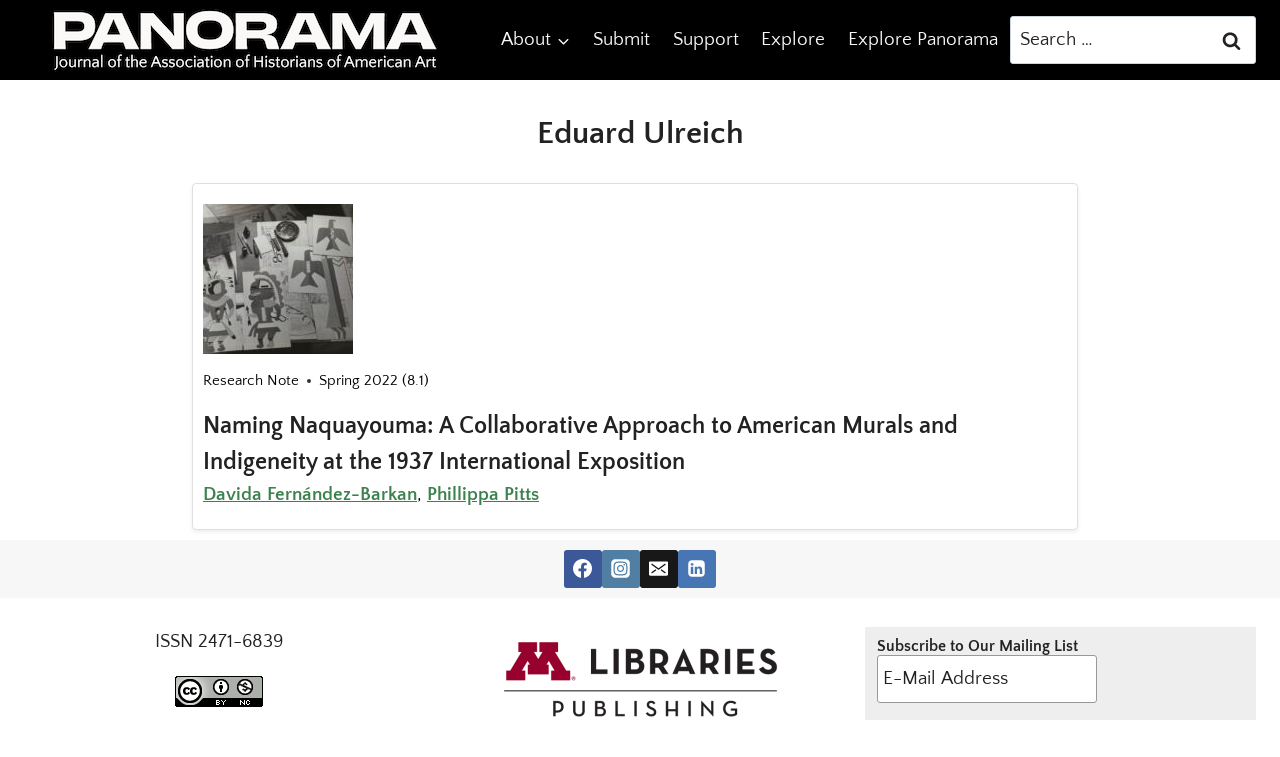

--- FILE ---
content_type: text/css
request_url: https://journalpanorama.org/wp-content/themes/panorama-2022/style.css?ver=100
body_size: 123
content:
/*!
Theme Name: Panorama 2022
Theme URI: https://journalpanorama.org
Template: kadence
Author: John Barneson
Author URI: https://www.lib.umn.edu
Description: Panorama 2022 is a child theme of Kadence.
Version: 1.0.0
License: GNU General Public License v3.0 (or later)
License URI: https://www.gnu.org/licenses/gpl-3.0.html
Text Domain: kadence-child
*/

/* Theme customization starts here
-------------------------------------------------------------- */
/* PDF Icon */
.single-content a[href$=".pdf"]{
	background-image: url(Adobe_PDF_file_icon_32x32.png);
	background-position: center left;
	background-repeat: no-repeat;
	padding-left: 35px;
	height: 32px;
	display: inline-block;
	padding-top: 10px;
}